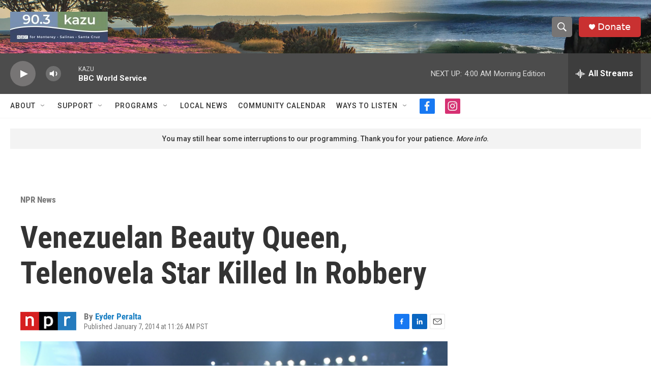

--- FILE ---
content_type: text/html; charset=utf-8
request_url: https://www.google.com/recaptcha/api2/aframe
body_size: 265
content:
<!DOCTYPE HTML><html><head><meta http-equiv="content-type" content="text/html; charset=UTF-8"></head><body><script nonce="77cuha4y5MhRj0MPjpNi2w">/** Anti-fraud and anti-abuse applications only. See google.com/recaptcha */ try{var clients={'sodar':'https://pagead2.googlesyndication.com/pagead/sodar?'};window.addEventListener("message",function(a){try{if(a.source===window.parent){var b=JSON.parse(a.data);var c=clients[b['id']];if(c){var d=document.createElement('img');d.src=c+b['params']+'&rc='+(localStorage.getItem("rc::a")?sessionStorage.getItem("rc::b"):"");window.document.body.appendChild(d);sessionStorage.setItem("rc::e",parseInt(sessionStorage.getItem("rc::e")||0)+1);localStorage.setItem("rc::h",'1768821871273');}}}catch(b){}});window.parent.postMessage("_grecaptcha_ready", "*");}catch(b){}</script></body></html>